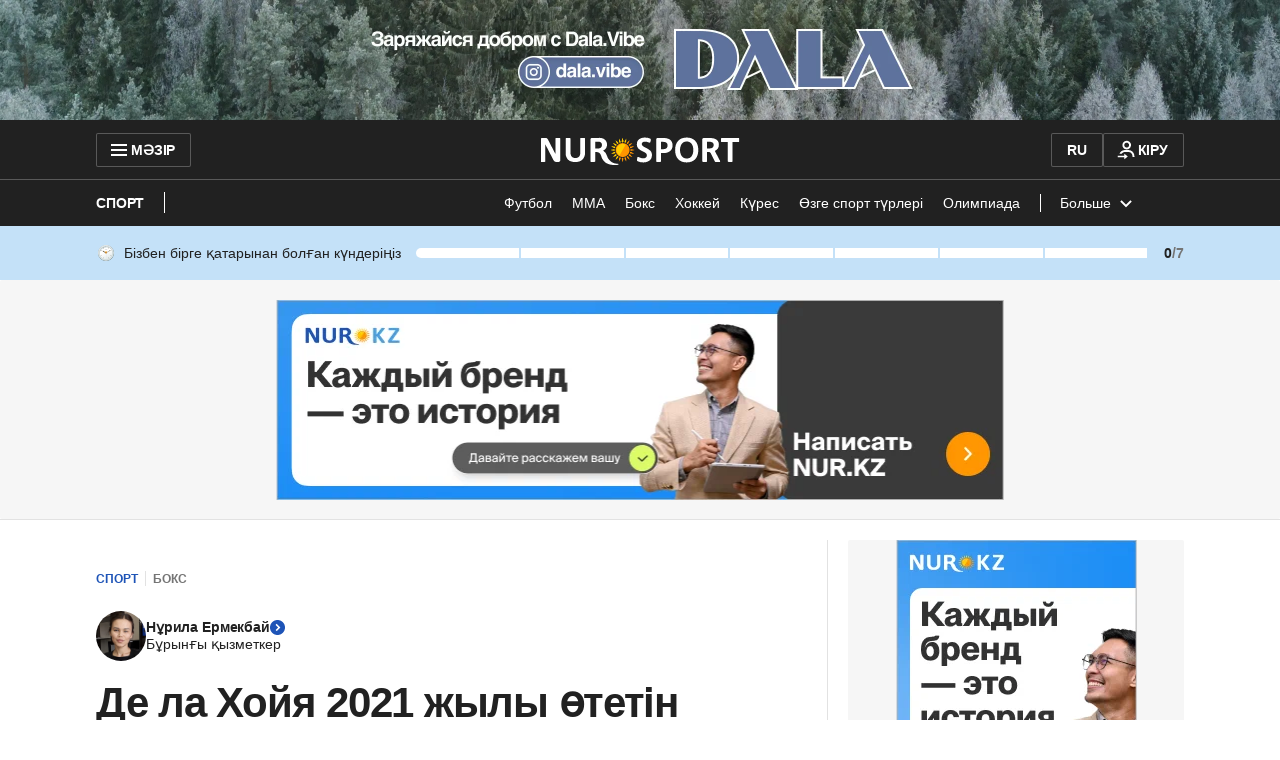

--- FILE ---
content_type: image/svg+xml
request_url: https://kaz.nur.kz/_astro/images/logos/sport/logo.svg
body_size: 15484
content:
<svg width="199" height="30" viewBox="0 0 199 30" fill="none" xmlns="http://www.w3.org/2000/svg">
    <g clip-path="url(#clip0_10_14404)">
        <path d="M82.0995 21.9999C85.929 21.9999 89.0333 18.8771 89.0333 15.0249C89.0333 11.1727 85.929 8.04993 82.0995 8.04993C78.2701 8.04993 75.1658 11.1727 75.1658 15.0249C75.1658 18.8771 78.2701 21.9999 82.0995 21.9999Z" fill="#FF9500"/>
        <path d="M79.0048 20.425L85.1309 9.74996C83.7237 8.93276 82.0514 8.71137 80.4819 9.1345C78.9124 9.55763 77.5743 10.5906 76.7619 12.0062C75.9495 13.4218 75.7294 15.1041 76.1501 16.6829C76.5707 18.2617 77.5976 19.6078 79.0048 20.425V20.425Z" fill="#FFCC00"/>
        <path d="M82.8565 5.93757C82.9559 6.80007 82.8565 7.27507 82.0985 7.27507C81.3405 7.27507 81.2411 6.71257 81.3405 5.93757C81.5313 4.90635 81.7844 3.88779 82.0985 2.88757C82.4125 3.88779 82.6657 4.90635 82.8565 5.93757V5.93757Z" fill="#FFCC00"/>
        <path d="M85.6035 6.62504C85.4296 7.47504 85.1686 7.87504 84.4727 7.66254C83.7769 7.45004 83.839 6.85004 84.1621 6.15004C84.6687 5.22879 85.2246 4.33581 85.8272 3.47504C85.8222 4.52887 85.7475 5.58119 85.6035 6.62504Z" fill="#FFCC00"/>
        <path d="M88.0136 8.12504C87.5911 8.87504 87.2183 9.20004 86.6219 8.76254C86.0254 8.32504 86.2615 7.78754 86.7834 7.22504C87.5485 6.50498 88.3533 5.82891 89.1941 5.20004C88.8639 6.19971 88.4696 7.17677 88.0136 8.12504V8.12504Z" fill="#FF9500"/>
        <path d="M89.8527 10.3001C89.2066 10.8876 88.7593 11.0751 88.3243 10.4751C87.8894 9.87507 88.3243 9.43757 88.9581 9.06257C89.9036 8.61404 90.8745 8.2217 91.8658 7.88757C91.246 8.73367 90.5737 9.53945 89.8527 10.3001V10.3001Z" fill="#FF9500"/>
        <path d="M90.9221 12.95C90.1392 13.3 89.6794 13.3375 89.4185 12.6375C89.1575 11.9375 89.6919 11.6375 90.4499 11.4875C91.4885 11.3498 92.5339 11.2705 93.5812 11.25C92.7292 11.8694 91.8413 12.437 90.9221 12.95V12.95Z" fill="#FF9500"/>
        <path d="M91.1202 15.7875C90.2753 15.8875 89.7906 15.7875 89.7906 15.025C89.7906 14.2625 90.3622 14.1625 91.1202 14.2625C92.1493 14.455 93.1659 14.7096 94.1646 15.025C93.1677 15.3466 92.1507 15.6013 91.1202 15.7875V15.7875Z" fill="#FF9500"/>
        <path d="M90.4496 18.5626C89.6047 18.3876 89.207 18.1251 89.4183 17.4125C89.6295 16.7 90.226 16.775 90.9218 17.1C91.8371 17.6016 92.7247 18.1524 93.581 18.7501C92.5344 18.7527 91.4886 18.6901 90.4496 18.5626V18.5626Z" fill="#FF9500"/>
        <path d="M88.958 20.9875C88.2 20.55 87.8894 20.175 88.3243 19.575C88.7592 18.975 89.2935 19.2125 89.8527 19.75C90.5667 20.5168 91.2387 21.3221 91.8657 22.1625C90.8736 21.8306 89.9026 21.4382 88.958 20.9875V20.9875Z" fill="#FF9500"/>
        <path d="M86.7842 22.825C86.2126 22.1875 86.0262 21.725 86.6227 21.2875C87.2191 20.85 87.654 21.2875 88.0144 21.925C88.4837 22.8754 88.8986 23.852 89.257 24.85C88.3925 24.2263 87.5667 23.5501 86.7842 22.825V22.825Z" fill="#FF9500"/>
        <path d="M84.1616 23.9C83.8136 23.1125 83.7764 22.65 84.4722 22.3875C85.1681 22.125 85.4663 22.675 85.603 23.425C85.7403 24.4695 85.815 25.5214 85.8267 26.575C85.2165 25.7193 84.6604 24.8258 84.1616 23.9V23.9Z" fill="#FF9500"/>
        <path d="M81.3405 24.1125C81.2411 23.25 81.3405 22.775 82.0985 22.775C82.8565 22.775 82.9559 23.3375 82.8565 24.1125C82.6595 25.1423 82.4064 26.1605 82.0985 27.1625C81.7783 26.164 81.5251 25.145 81.3405 24.1125V24.1125Z" fill="#FF9500"/>
        <path d="M78.583 23.4249C78.757 22.5749 79.0179 22.1749 79.7138 22.3874C80.4097 22.5999 80.36 23.1999 80.0245 23.8999C79.5254 24.8229 78.9736 25.7161 78.3718 26.5749C78.3773 25.5215 78.4479 24.4695 78.583 23.4249V23.4249Z" fill="#FF9500"/>
        <path d="M76.1712 21.925C76.5937 21.175 76.9789 20.85 77.5754 21.2875C78.1718 21.725 77.9233 22.2625 77.4014 22.825C76.6425 23.5471 75.8417 24.2233 75.0032 24.85C75.3274 23.8499 75.7176 22.8728 76.1712 21.925V21.925Z" fill="#FFCC00"/>
        <path d="M74.3453 19.75C74.9791 19.1625 75.4388 18.975 75.8613 19.575C76.2838 20.175 75.8613 20.6125 75.24 20.9875C74.2944 21.4361 73.3235 21.8284 72.3323 22.1625C72.948 21.3133 73.6206 20.5072 74.3453 19.75V19.75Z" fill="#FFCC00"/>
        <path d="M73.3145 17.1C74.0974 16.75 74.5571 16.7125 74.8057 17.4125C75.0542 18.1125 74.5323 18.4125 73.7867 18.5625C72.7476 18.6915 71.7022 18.7624 70.6553 18.775C71.506 18.1612 72.3941 17.6018 73.3145 17.1V17.1Z" fill="#FFCC00"/>
        <path d="M73.0649 14.2625C73.9223 14.1625 74.3945 14.2625 74.3945 15.025C74.3945 15.7875 73.8229 15.8875 73.0649 15.7875C72.0353 15.5868 71.0187 15.3238 70.0205 15C71.018 14.6869 72.035 14.4405 73.0649 14.2625V14.2625Z" fill="#FFCC00"/>
        <path d="M73.7488 11.4875C74.5813 11.6625 74.9914 11.925 74.7677 12.6375C74.5441 13.35 73.9725 13.275 73.2766 12.95C72.3585 12.4352 71.4706 11.8676 70.6174 11.25C71.6651 11.2639 72.7109 11.3432 73.7488 11.4875V11.4875Z" fill="#FFCC00"/>
        <path d="M75.24 9.06257C75.9856 9.50007 76.2962 9.87508 75.8613 10.4751C75.4264 11.0751 74.9045 10.8376 74.3453 10.3001C73.6275 9.53667 72.9553 8.73109 72.3323 7.88757C73.3235 8.2217 74.2944 8.61404 75.24 9.06257V9.06257Z" fill="#FFCC00"/>
        <path d="M77.4014 7.22504C77.9854 7.86254 78.1594 8.32504 77.5754 8.76254C76.9913 9.20004 76.544 8.75004 76.1712 8.12504C75.7253 7.17386 75.3353 6.19718 75.0032 5.20004C75.8443 5.82345 76.6453 6.49981 77.4014 7.22504V7.22504Z" fill="#FFCC00"/>
        <path d="M80.0244 6.15004C80.3848 6.93754 80.4221 7.40004 79.7138 7.66254C79.0055 7.92504 78.7321 7.37504 78.583 6.62504C78.4544 5.57981 78.3839 4.52817 78.3718 3.47504C78.9811 4.32879 79.5332 5.22244 80.0244 6.15004V6.15004Z" fill="#FFCC00"/>
        <path d="M82.8565 5.93757C82.9559 6.80007 82.8565 7.27507 82.0985 7.27507C81.3405 7.27507 81.2411 6.71257 81.3405 5.93757C81.5313 4.90635 81.7844 3.88779 82.0985 2.88757C82.4125 3.88779 82.6657 4.90635 82.8565 5.93757V5.93757Z" fill="#FFCC00"/>
        <path d="M77.987 29.3423C77.987 29.4023 77.9569 29.4923 77.9269 29.5523C77.8669 29.6423 77.8069 29.7023 77.7469 29.7324C77.5968 29.8224 77.4468 29.8524 77.2667 29.8524C73.1252 30.1824 66.733 30.3925 62.8916 25.5017C60.1007 21.8711 61.151 18.7506 57.6698 17.3403C56.7395 17.0703 55.7491 17.0103 54.7888 17.1003V26.2518C54.7888 26.3718 54.7288 26.4918 54.6688 26.5818C54.5487 26.7019 54.3987 26.7919 54.2486 26.8219C54.0085 26.8819 53.7684 26.9419 53.4983 26.9719C53.1082 27.0019 52.7181 27.0319 52.3279 27.0319C51.9378 27.0319 51.5477 27.0019 51.1275 26.9719C50.8874 26.9419 50.6473 26.8819 50.3772 26.8219C50.2272 26.7919 50.1072 26.7019 49.9871 26.5818C49.9271 26.4918 49.8971 26.3718 49.8971 26.2518V4.58825C49.8671 4.37821 49.9271 4.16818 49.9871 3.95814C50.0771 3.74811 50.1972 3.56808 50.3472 3.41805C50.4973 3.26803 50.6774 3.11801 50.8574 3.058C51.0675 2.96798 51.2776 2.90797 51.5176 2.90797H58.4201C59.9206 2.75795 61.4211 2.99799 62.8016 3.62809C63.912 4.13817 64.8723 4.97831 65.5326 5.99848C66.1928 7.04865 66.5529 8.24884 66.5529 9.47904C66.5529 10.2292 66.4329 10.9493 66.1928 11.6394C65.7126 13.1696 64.6623 14.4599 63.2818 15.27C63.0717 15.39 62.8316 15.51 62.5915 15.6C62.5015 15.6 62.9817 15.9601 63.1617 16.0801C66.3129 17.8204 66.1628 22.0211 68.4736 24.6015C71.5047 28.0821 73.9956 28.5022 77.2967 28.8322H77.5968H77.7769C77.8369 28.8922 77.8969 28.9522 77.9569 29.0122C77.987 29.1023 78.017 29.1923 78.017 29.2823L77.987 29.3423ZM61.151 11.3994C61.3311 10.9493 61.4211 10.4992 61.4211 10.0191C61.4511 9.29902 61.2411 8.6089 60.8809 8.0088C60.4608 7.40871 59.8306 7.01864 59.1103 6.86862C58.8402 6.7786 58.5701 6.7486 58.27 6.71859C57.8499 6.68859 57.4297 6.68859 57.0096 6.71859H54.7888V13.4997H57.2797C57.9099 13.5297 58.5101 13.4397 59.1103 13.2597C59.5605 13.1096 59.9806 12.8696 60.3408 12.5695C60.7009 12.2695 60.971 11.8794 61.121 11.4594L61.151 11.3994ZM19.8565 25.1716C19.8565 25.4116 19.7965 25.6817 19.7065 25.9217C19.6164 26.1318 19.4664 26.3118 19.2863 26.4618C19.1363 26.6118 18.9262 26.7319 18.7161 26.8219C18.476 26.8819 18.2359 26.9119 17.9959 26.9119H15.9251C15.535 26.9119 15.1749 26.8819 14.7847 26.7619C14.4546 26.6719 14.1545 26.5218 13.9144 26.3118C13.6143 26.0417 13.3442 25.7117 13.1642 25.3816C12.834 24.8716 12.5639 24.3915 12.3239 23.8514L4.79121 9.32902V26.2518C4.82122 26.3718 4.79121 26.4918 4.70118 26.5818C4.61115 26.7019 4.4911 26.7919 4.34105 26.8519C4.13098 26.9119 3.9209 26.9719 3.68082 27.0019C2.84052 27.0619 2.00023 27.0619 1.15993 27.0019C0.949859 26.9719 0.709774 26.9119 0.4997 26.8519C0.379658 26.7919 0.259616 26.7019 0.169584 26.5818C0.0795524 26.4918 0.0495418 26.3718 0.0195312 26.2518V4.64826C0.0195312 4.40822 0.0495418 4.16818 0.139573 3.92814C0.229605 3.7181 0.349647 3.50807 0.529711 3.32804C0.889837 3.058 1.34 2.90797 1.79015 2.90797H4.40107C4.82122 2.90797 5.24137 2.93798 5.66152 3.02799C5.96162 3.11801 6.26173 3.23803 6.53182 3.41805C6.80192 3.65809 7.042 3.89813 7.22206 4.19818C7.49216 4.61825 7.73224 5.00831 7.91231 5.45839L14.9648 18.9906V3.62809C14.9648 3.50807 14.9948 3.38805 15.0548 3.29804C15.1449 3.17802 15.2649 3.088 15.4149 3.02799C15.625 2.96798 15.8651 2.90797 16.1052 2.87797C16.3753 2.87797 18.506 2.87797 18.7761 2.87797C19.0162 2.90797 19.2263 2.96798 19.4364 3.02799C19.5564 3.088 19.6764 3.17802 19.7665 3.29804C19.8265 3.38805 19.8565 3.50807 19.8565 3.62809V25.2016V25.1716ZM44.5552 17.7604C44.5552 19.1106 44.3151 20.4308 43.8349 21.691C43.4448 22.8012 42.7846 23.7914 41.9443 24.6015C41.074 25.4417 40.0236 26.0417 38.8832 26.4018C37.5327 26.8519 36.0922 27.0619 34.6817 27.0319C33.3312 27.0619 31.9808 26.8519 30.6903 26.4618C29.5499 26.1618 28.5296 25.5617 27.6593 24.7815C26.849 24.0014 26.1887 23.0413 25.7986 21.9611C25.3484 20.7009 25.1084 19.3507 25.1384 18.0004V3.62809C25.1384 3.50807 25.1684 3.38805 25.2584 3.29804C25.3484 3.17802 25.4985 3.088 25.6485 3.058C25.8886 2.99799 26.1587 2.93798 26.3988 2.90797C26.7889 2.90797 27.1791 2.90797 27.5692 2.90797C27.9293 2.90797 28.3195 2.90797 28.7096 2.90797C28.9497 2.93798 29.2198 2.99799 29.4599 3.058C29.6099 3.11801 29.73 3.17802 29.85 3.29804C29.91 3.38805 29.9701 3.50807 29.9701 3.62809V17.5804C29.9701 18.4205 30.0901 19.2306 30.3602 20.0108C30.5403 20.6409 30.9004 21.211 31.3506 21.721C31.7707 22.1711 32.3109 22.5012 32.9111 22.7112C34.2016 23.1913 35.6421 23.1913 36.9625 22.7112C37.5327 22.5012 38.0429 22.1411 38.4631 21.691C38.9132 21.211 39.2433 20.6709 39.4234 20.0708C39.6635 19.3507 39.7835 18.6005 39.7835 17.8504V3.62809C39.7835 3.50807 39.8135 3.38805 39.8736 3.29804C39.9936 3.17802 40.1136 3.088 40.2637 3.058C40.5038 2.99799 40.7439 2.93798 41.014 2.90797C41.4041 2.90797 41.7642 2.90797 42.1544 2.90797C42.5445 2.90797 42.9346 2.90797 43.2948 2.90797C43.5649 2.93798 43.8049 2.99799 44.045 3.058C44.1951 3.088 44.3151 3.17802 44.4051 3.29804C44.4952 3.38805 44.5252 3.50807 44.5252 3.62809V17.8204L44.5552 17.7604ZM168.529 6.71859H166.578V13.4997H168.919C171.89 13.4997 173.21 12.0595 173.21 9.92912C173.21 7.85878 171.77 6.71859 168.529 6.71859ZM139.539 14.9999C139.539 17.4003 140.109 19.4407 141.219 21.0909C142.33 22.7112 143.98 23.4913 146.201 23.4913C148.422 23.4913 150.072 22.7112 151.183 21.0909C152.293 19.4407 152.863 17.4003 152.863 14.9999C152.863 12.5996 152.293 10.5592 151.183 8.93896C150.072 7.31869 148.422 6.50856 146.201 6.50856C143.98 6.50856 142.33 7.31869 141.219 8.93896C140.109 10.5892 139.539 12.5996 139.539 14.9999ZM134.617 14.9999C134.617 11.1293 135.637 8.06881 137.648 5.84845C139.689 3.65809 142.54 2.54791 146.201 2.54791C149.862 2.54791 152.683 3.65809 154.724 5.84845C156.765 8.03881 157.785 11.0993 157.785 14.9999C157.785 18.9006 156.765 21.9611 154.754 24.1514C152.713 26.3418 149.892 27.422 146.201 27.422C142.54 27.422 139.689 26.3418 137.648 24.1514C135.637 21.9611 134.617 18.9006 134.617 14.9999ZM117.271 2.93798H122.132C125.494 2.93798 127.985 3.53807 129.605 4.73827C131.226 5.96847 132.036 7.85878 132.036 10.4392C132.036 12.8996 131.196 14.7899 129.545 16.1101C127.895 17.4003 125.704 18.0604 122.973 18.0604H120.422V26.2518C120.422 26.3718 120.422 26.4918 120.332 26.5818C120.242 26.7019 120.122 26.7919 119.972 26.8519C119.762 26.9119 119.552 26.9719 119.311 27.0019C118.471 27.0619 117.631 27.0619 116.791 27.0019C116.581 26.9719 116.34 26.9119 116.13 26.8519C116.01 26.7919 115.89 26.7019 115.8 26.5818C115.71 26.4918 115.65 26.3718 115.65 26.2518V4.61825C115.65 4.40822 115.68 4.19818 115.74 3.98815C115.83 3.77811 115.95 3.59808 116.1 3.44806C116.25 3.29804 116.43 3.14801 116.611 3.088C116.821 2.99799 117.031 2.93798 117.271 2.93798ZM122.403 6.80861H120.422V14.1898H122.613C125.614 14.1898 127.114 12.9596 127.114 10.4692C127.114 8.0088 125.554 6.80861 122.403 6.80861ZM102.806 23.3413C103.796 23.3413 104.666 23.0713 105.357 22.5612C106.047 22.0211 106.407 21.301 106.407 20.3708C106.407 19.3507 105.927 18.5705 105.026 17.9704C104.516 17.6104 104.066 17.3103 103.736 17.1303C103.166 16.8302 102.596 16.5302 101.995 16.2602C100.075 15.33 98.6342 14.3398 97.7339 13.2897C96.8036 12.2095 96.3534 10.8893 96.3534 9.26901C96.3534 7.07865 97.1037 5.42838 98.6042 4.2882C100.105 3.11801 102.025 2.54791 104.426 2.54791C106.377 2.54791 108.118 2.87797 109.588 3.56808C109.978 3.74811 110.218 3.92814 110.308 4.10817C110.398 4.2882 110.398 4.58825 110.338 4.9483L109.888 6.95863C109.798 7.46872 109.558 7.70876 109.108 7.70876C108.928 7.70876 108.268 7.49872 107.127 7.04865C106.257 6.7786 105.357 6.62858 104.426 6.62858C103.466 6.62858 102.716 6.83861 102.115 7.28869C101.575 7.70876 101.275 8.33886 101.275 9.11899C101.365 9.62907 101.485 10.0191 101.695 10.3492C101.905 10.6492 102.296 11.0093 102.806 11.3694C103.286 11.6994 103.586 11.8794 103.676 11.9094C103.796 11.9695 104.186 12.1495 104.786 12.4795L105.837 13.0196C107.787 14.0398 109.198 15.03 110.098 16.0801C110.999 17.0403 111.449 18.4505 111.449 20.2508C111.449 21.511 111.179 22.6212 110.668 23.5813C110.158 24.5415 109.468 25.2916 108.628 25.8017C107.757 26.3418 106.857 26.7619 105.867 27.0319C104.906 27.302 103.886 27.422 102.866 27.422C100.705 27.422 98.8443 27.0319 97.2537 26.2818C96.6535 25.9817 96.4134 25.5017 96.4735 24.8716L96.7736 22.7712C96.8336 22.2311 97.1037 21.9611 97.5538 21.9611C97.7639 21.9611 98.3641 22.1711 99.3545 22.5912C100.585 23.1013 101.725 23.3413 102.806 23.3413ZM163.427 2.93798H168.409C171.74 2.93798 174.261 3.47806 175.911 4.55824C177.562 5.63842 178.402 7.40871 178.402 9.86911C178.402 12.6296 177.022 14.6699 174.291 15.9301L179.453 25.7117C179.603 26.0117 179.663 26.2518 179.663 26.4618C179.663 26.8219 179.423 27.0319 178.912 27.0319H175.881C175.371 27.0319 174.981 26.9719 174.741 26.8519C174.501 26.7319 174.321 26.4618 174.141 26.0718L170.179 18.0604C169.819 17.3703 169.129 16.9503 168.379 16.9503H166.578V26.2518C166.578 26.3718 166.578 26.4918 166.488 26.5818C166.398 26.7019 166.278 26.7919 166.128 26.8519C165.918 26.9119 165.708 26.9719 165.468 27.0019C164.627 27.0619 163.787 27.0619 162.947 27.0019C162.737 26.9719 162.497 26.9119 162.287 26.8519C162.167 26.7919 162.047 26.7019 161.957 26.5818C161.866 26.4918 161.806 26.3718 161.806 26.2518V4.61825C161.806 4.40822 161.836 4.19818 161.896 3.98815C161.987 3.77811 162.107 3.59808 162.257 3.44806C162.407 3.29804 162.587 3.14801 162.767 3.088C162.977 2.99799 163.187 2.93798 163.427 2.93798ZM192.087 26.2518C192.087 26.3718 192.087 26.4918 191.997 26.5818C191.907 26.7019 191.787 26.7919 191.637 26.8519C191.427 26.9119 191.217 26.9719 190.977 27.0019C190.136 27.0619 189.296 27.0619 188.456 27.0019C188.246 26.9719 188.006 26.9119 187.796 26.8519C187.676 26.7919 187.555 26.7019 187.465 26.5818C187.375 26.4918 187.315 26.3718 187.315 26.2518V7.10866H181.403C180.713 7.10866 180.383 6.7486 180.383 6.02848V4.04816C180.383 3.32804 180.713 2.93798 181.403 2.93798H197.999C198.689 2.93798 199.02 3.32804 199.02 4.04816V6.02848C199.02 6.7486 198.689 7.10866 197.999 7.10866H192.087V26.2518Z" fill="white"/>
    </g>
    <defs>
        <clipPath id="clip0_10_14404">
            <rect width="199" height="30" fill="white"/>
        </clipPath>
    </defs>
</svg>


--- FILE ---
content_type: application/javascript
request_url: https://kaz.nur.kz/_astro/article-card.BlV3FW3I.js
body_size: 24
content:

!function(){try{var e="undefined"!=typeof window?window:"undefined"!=typeof global?global:"undefined"!=typeof self?self:{},n=(new Error).stack;n&&(e._sentryDebugIds=e._sentryDebugIds||{},e._sentryDebugIds[n]="af36547a-6393-5530-adcf-4d66628fe9ff")}catch(e){}}();
import{g}from"./date.5T2q3MIg.js";import"./reactions.Djz-V0KD.js";import{m as i,I as p,b as r}from"./service.CA7OEjLp.js";const h=(e,{subdomain:a,articleImageSize:m=p.ArticleCardSecondary,imageLoading:t=r.Lazy,imageFetchPriority:o})=>{const s=e.date?g({date:e.date,subdomain:a}):"";return{...e,formattedDate:s,image:{...i(e.image,{hashKey:e.image.hashKey,type:m,version:e.image.version,imageLoading:t,imageFetchPriority:o})}}};export{h as a};

//# debugId=af36547a-6393-5530-adcf-4d66628fe9ff
